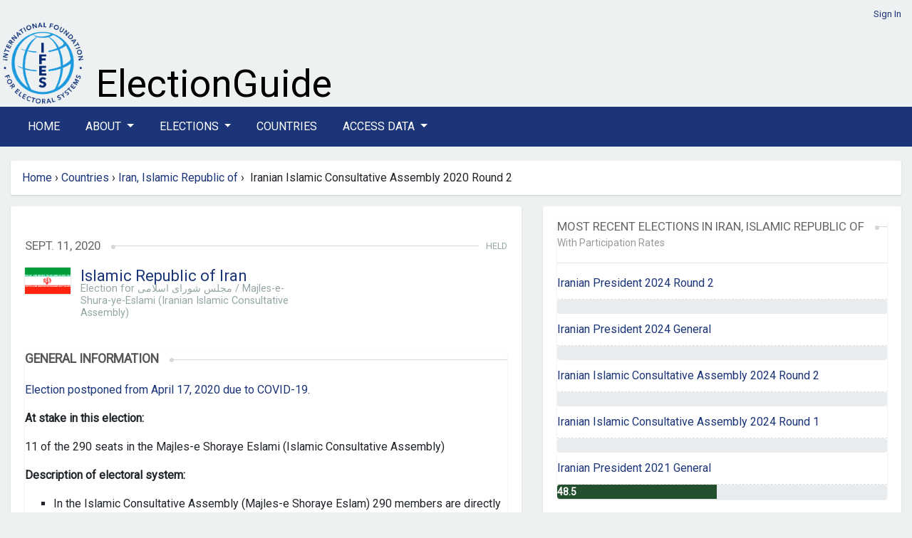

--- FILE ---
content_type: text/html; charset=utf-8
request_url: https://www.electionguide.org/elections/id/3500/
body_size: 17863
content:






<!doctype html>
<html lang="en">
	<head>
		<meta charset="UTF-8">
		<meta name="viewport" content="width=device-width, initial-scale=1, maximum-scale=1">

		
		<title>IFES Election Guide | Elections: Iranian Islamic Consultative Assembly 2020 Round 2</title>
		<link rel="preconnect" href="https://fonts.googleapis.com">
		<link rel="preconnect" href="https://fonts.gstatic.com" crossorigin>
	    <link href="https://fonts.googleapis.com/css2?family=Roboto&display=swap" rel="stylesheet">
		<link href="https://fonts.googleapis.com/css2?family=Montserrat:wght@600&display=swap" rel="stylesheet">
		<link href="https://fonts.googleapis.com/css2?family=Arvo&display=swap" rel="stylesheet">
	   
		
		<link rel="stylesheet" href="https://cdn.jsdelivr.net/npm/bootstrap@4.6.2/dist/css/bootstrap.min.css" integrity="sha384-xOolHFLEh07PJGoPkLv1IbcEPTNtaed2xpHsD9ESMhqIYd0nLMwNLD69Npy4HI+N" crossorigin="anonymous">


		<link href="https://cdn.datatables.net/v/bs4/dt-1.13.8/b-2.4.2/datatables.min.css" rel="stylesheet">
 
		
		<script src="https://cdn.jsdelivr.net/npm/jquery@3.5.1/dist/jquery.min.js" ></script>
		
		<link rel="stylesheet" href="https://cdn.jsdelivr.net/npm/bootstrap-select@1.14.0-beta3/dist/css/bootstrap-select.min.css">
		<link href="https://cdn.jsdelivr.net/npm/select2@4.1.0-rc.0/dist/css/select2.min.css" rel="stylesheet" />


		<link id="bsdp-css" href="https://unpkg.com/bootstrap-datepicker@1.9.0/dist/css/bootstrap-datepicker3.min.css" rel="stylesheet">

	

		<link rel="stylesheet" href="https://pro.fontawesome.com/releases/v5.13.0/css/all.css">
		

		<link rel="stylesheet" href="https://eguide.s3.amazonaws.com/eguide/css/style.css" media="all">
	    <link rel="stylesheet" href="https://eguide.s3.amazonaws.com/eguide/css/eguide.css" media="all">

	

<style>

.navbar-dark .navbar-nav .nav-link {color:  #fff;}
.navbar-dark .navbar-nav .nav-link a:link; {color:  #fff;}
.navbar-dark .navbar-nav .nav-link a:hover; {color:  #fff;}
.navbar-dark .navbar-nav .nav-link a:visited; {color:  #fff;}
.nav-link {margin-right:  20px;}
</style>

	
    	<link rel="icon" type="image/png" href="https://eguide.s3.amazonaws.com/eguide/img/favicon.png">

			

			<style>

/*
#chartdiv {
  width: 100%;
  height: 300px;
  background-color: #fff;
  }
*/

.navbar-dark .navbar-toggler {
    color: rgba(255,255,255,.5);
    border-color: rgba(255,255,255,.1);
}


			.overlay {
			    background-color: rgba(27,53,120,0.8);
			    /*position: absolute;*/
			    bottom: 0;
			    left: 0;
			    right: 0;
			    padding: 20px;
			    color: #fff;
			    border-radius: 0 0 3px 3px;
			  
			}

.rel-img{
        position: relative;
      }
      .overlay-txt{
        position: absolute;
        width: 100%;
        bottom:0;
        left:0%;
        color:#fff;
        background-color: rgba(27,53,120,0.8);
       }

			</style>






			
		



<style>
	header {
		 padding: 10px 0 0px;
	}

.nav-link {
  text-transform: uppercase;
}
.bg-dark {
    background-color: #1b3578!important;
}

.bg-manage {
    background-color: #1f7a7a!important;
}
/*li > a {
    float: none;
    color: #777777;
    text-decoration: none;
    text-shadow: 0 1px 0 #ffffff;
}*/

</style> 
	

	</head>
	<!-- Google tag (gtag.js) --> 
	<script  nonce=uzHA/tcRh30GhAltHXmAyw== async src=https://www.googletagmanager.com/gtag/js?id=G-TCBW260VZZ></script> 
	<script  nonce=uzHA/tcRh30GhAltHXmAyw==> 
	window.dataLayer = window.dataLayer || []; 
	function gtag(){dataLayer.push(arguments);} 
	gtag('js', new Date()); gtag('config', 'G-TCBW260VZZ'); 
	</script>

	<body>

	


	


<style>
  #logo-ifes { width: 120px;}
  
  #xbanner-left {width:125px;}
  #xbanner-right {width:75%; padding-left: 10px;}
  .bannertext-wrapper {position: absolute; bottom: 5px;}
  /*.bannertext-eguide, .bannertext-sub { font-family: 'Arvo', serif; color: #000; }*/
  .bannertext-eguide {font-size: 54px; line-height: 54px;}
  .bannertext-sub {font-size: 18px; line-height: 18px;}




/*Extra small devices (portrait phones, less than 576px) */
@media (max-width: 575.98px) {
  #logo-ifes { width: 60px;}
  #xbanner-left {width:65px;}
  #xbanner-right {width:75%;}
  .bannertext-eguide {font-size: 24px; line-height: 24px;}
  .bannertext-sub {font-size: 12px; line-height: 12px;}
}

/* Small devices (landscape phones, less than 768px) */
@media (min-width:576px) and (max-width: 767.98px) {
  #logo-ifes {width: 80px;}
  #xbanner-left {width:85px;}
  #xbanner-right {width:65%;}
 .bannertext-eguide {font-size: 30px; line-height: 30px;}
 .bannertext-sub {font-size: 14px; line-height: 14px;}
}

/* Medium devices (tablets, less than 992px) */
@media (min-width:768px) and (max-width: 991.98px) {
  #logo-ifes { width: 100px;}
  #xbanner-left {width:105px;}
  #xbanner-right {width:65%;}
  .bannertext-eguide {font-size: 36px; line-height: 36px;}
  .bannertext-sub {font-size: 16px; line-height: 16px;}
}

/*Large devices (desktops, less than 1200px) */
@media (min-width:992px) and (max-width: 1199.98px) {
  #logo-ifes { width: 120px;}
  #xbanner-left {width:125px;}
  #xbanner-right {width:75%;}
  .bannertext-eguide {font-size: 40px; line-height: 40px;}
  .bannertext-sub {font-size: 16px; line-height: 16px;}

}



</style>















<!-- Header -->
    <header class="container-fluid eguide-container">
       
        <div class="row">
            <div class="col-12 login-menu">




                
                 <a href="/accounts/login/">Sign In</a>
                
            </div>
        </div>
        <div class="row">
            <div id="xbanner-left">
            <a href="http://www.ifes.org"><img src="https://eguide.s3.amazonaws.com/eguide/img/IFES_Logo_R2_clear_crop.png" id="logo-ifes" alt="IFES"></a>
            </div>
            <div class="" id="xbanner-right" style="position: relative;">
                    <div class="bannertext-wrapper">

                            <a href="/">
                    <span class="bannertext-eguide">ElectionGuide</span><br>
      
                        </a>
                    <!--<a href="/" class="brand hide-text"></a>-->
              </div>
            </div>
          
        </div>
    </header>
    <!-- /Header -->


    <!-- Navbar -->

    <section class="main-nav">
    
        <nav class="navbar navbar-expand-lg navbar-dark bg-dark">
            <div class="container  eguide-container">
      
      <button class="navbar-toggler" type="button" data-toggle="collapse" data-target="#navbarSupportedContent" aria-controls="navbarSupportedContent" aria-expanded="false" aria-label="Toggle navigation">
        <i class="fas fa-bars"></i>
      </button>
    
      <div class="collapse navbar-collapse vlink" id="navbarSupportedContent">
        <ul class="navbar-nav mr-auto">
          <li class="nav-item active">
            <a class="nav-link" href="/home/">Home</a>
          </li>
      
      <li class="nav-item dropdown">
        <a class="nav-link dropdown-toggle" href="#" id="navbarDropdown" role="button" data-toggle="dropdown" aria-haspopup="true" aria-expanded="false">
          About
        </a>
        <div class="dropdown-menu" aria-labelledby="navbarDropdown">
          <a class="dropdown-item" href="/p/about/">About ElectionGuide</a>
          <a class="dropdown-item" href="/p/methodology/">Methodology</a>
          <a class="dropdown-item" href="/p/use/">Use Policy</a>
          
       
        </div>
      </li>






          <li class="nav-item dropdown">
            <a class="nav-link dropdown-toggle" href="#" id="navbarDropdown" role="button" data-toggle="dropdown" aria-haspopup="true" aria-expanded="false">
              Elections
            </a>
            <div class="dropdown-menu" aria-labelledby="navbarDropdown">
              <a class="dropdown-item" href="/elections/type/upcoming/">Upcoming</a>
              <a class="dropdown-item" href="/elections/type/past/">Past</a>
             <a class="dropdown-item" href="/election-search/">Advanced Search</a>
           
            </div>
          </li>

          


          <li class="nav-item"><a class="nav-link" href="/countries/">Countries</a></li>
      
          <li class="nav-item dropdown">
            <a class="nav-link dropdown-toggle" href="#" id="navbarDropdown" role="button" data-toggle="dropdown" aria-haspopup="true" aria-expanded="false">
              Access Data
            </a>
            <div class="dropdown-menu" aria-labelledby="navbarDropdown">
              <a class="dropdown-item" href="/p/access/">Access Options</a>
              <a class="dropdown-item" href="/request_access/">Request Credentials</a>
            </div>
          </li>

              
     
        
        
    
        </ul>
      
    </div>
    </div>
    </nav>
    
    
    
    </section>
    




	<div class="container-fluid eguide-container">

	<div class="row">
		
<!-- this is the breadcrumb module -->
   
<div class="path col-md-12" style="width: 100%">
	<ul class="breadcrumb box" style="width: 100%">
	
           
            <a href="/home/">Home</a>   
            &nbsp;<span class="divider">&rsaquo;</span>&nbsp; 
        
        <!-- about, elections, advanced search, request access, countries -->

        

        
        
        

           
        
        <a href="/countries/">Countries</a>   
        &nbsp;<span class="divider">&rsaquo;</span>&nbsp; 
        <a href="/countries/id/103/"">Iran, Islamic Republic of</a>
        &nbsp;<span class="divider">&rsaquo;</span>&nbsp; 
        Iranian Islamic Consultative Assembly 2020 Round 2
      


        

    <!---bc: election<br>
        c: Iranian Islamic Consultative Assembly 2020 Round 2 <br>
        p1: Iran, Islamic Republic of <br>
        p2: Countries <br>
        p2: Home <br>
        lastid: 103 <br>
    -->
	</ul>
</div>

 
	</div>


<!-- Content -->




<style>
#chartdiv {
  width: 100%;
  height: 500px;
}
</style>

<script src="https://cdn.amcharts.com/lib/5/index.js"></script>
<script src="https://cdn.amcharts.com/lib/5/themes/Animated.js"></script>
<script src="https://cdn.amcharts.com/lib/5/xy.js"></script>
<script src="https://cdn.amcharts.com/lib/5/fonts/notosans-sc.js"></script>
<script src="https://cdn.amcharts.com/lib/5/percent.js"></script>


<div class="row">
<div class="col-md-7">


<!-- Election Details -->


<section class="box election-country" style="padding: 20px 20px;">
  
  
    
        <h6>&nbsp;</h6>
       

    <h3>
    <span>Sept. 11, 2020</span>
    <em>Held</em>
    </h3>
    <section class="flagship">

        <section class="flag">
            <img style="margin-top:0;" src="https://eguide.s3.amazonaws.com/flags/iran.gif" alt="Iran, Islamic Republic of" width="64">
            <!--<img src="https://eguide.s3.amazonaws.com/flags/iran.gif" alt="Iran, Islamic Republic of" height="64" width="64">-->
            <div class="titles">


       
               <span style="font-size: 22px; line-height: 24px"><a href="/countries/id/103/">Islamic Republic of Iran</a></span>
            <h5>
            
              Election for مجلس شورای اسلامی / Majles-e-Shura-ye-Eslami (Iranian Islamic Consultative Assembly)
            
            </h5>
            </div>
        </section>
    </section>

    

    <!-- /Election Details -->
    
    
    <!-- /Results -->


    


    
<br><br>
<!-- /Results -->
 <!-- Stake -->

<section class="box election-stake text-content">
    <h2><span>General Information</span></h2>
    <div class="election-stake-body">
    	<p><a href="https://www.ifes.org/sites/default/files/impact_of_covid-19_on_elections.pdf">Election postponed from April 17, 2020 due to COVID-19.</a></p>

<p><strong>At stake in this election:</strong></p>

<p>11 of the 290 seats in the Majles-e Shoraye Eslami (Islamic Consultative Assembly)</p>

<p><strong>Description of electoral system:</strong></p>

<ul>
	<li>In the Islamic Consultative Assembly (Majles-e Shoraye Eslam) 290 members are directly elected in single- and multi-seat constituencies by a two-round vote, with members serving 4-year terms. Additionally, five seats are reserved for a representative of religious minorities, including Zoroastrians, Jews, Assyrian and Chaldean Christians, and Armenian Christians. All candidates to the Islamic Consultative Assembly must be approved by the Guardian Council, a 12-member group of which 6 are appointed by the Supreme Leader and 6 are jurists nominated by the judiciary and elected by the Assembly.</li>
</ul>

<p><em>Note</em>: In Iran, although political parties exist, larger coalitions often more accurately reflect political organization and structure, with the primary divide being between principalists, who advocated for power of the supreme leader, and more progressive-minded reformists.</p>

    </div>
</section>
<!-- /Stake -->

<span class="float-right">Election Modified: Dec 05, 2025</span>
</section>

</div>

    <div class="col-md-5">

        <section class="box election-country" style="padding: 20px 20px;">
        
<style>
.bg-partrates {
  background-color: #224f2d!important;
}
 #with-rates {
  margin-top: -20px;
  color: #999999  
}




</style>
<!-- Digest -->
<section class="box">
    <h3><span>Most Recent Elections in Iran, Islamic Republic of</span></h3>
    <div id="with-rates"><small>With Participation Rates</small></div>
    <hr>
    <ul class="text-list">
    	
       
       
        <li><a href="/elections/id/4488">
<span class="official-code">
    
     
        
            Iranian President 2024 Round 2
        
    

</span>
</a></li>
    
        <div class="progress" role="progressbar" aria-label="Basic example" style="height: 20px;" aria-valuenow="

None

" aria-valuemin="0" aria-valuemax="100">
          <div class="progress-bar bg-partrates" style="width: %; text-align: left;">
            <span style="font-size: 14px; font-weight: bold;">  
            </span></div>
        </div>
     

		
       
       
        <li><a href="/elections/id/4445">
<span class="official-code">
    
     
        
            Iranian President 2024 General
        
    

</span>
</a></li>
    
        <div class="progress" role="progressbar" aria-label="Basic example" style="height: 20px;" aria-valuenow="

None

" aria-valuemin="0" aria-valuemax="100">
          <div class="progress-bar bg-partrates" style="width: %; text-align: left;">
            <span style="font-size: 14px; font-weight: bold;">  
            </span></div>
        </div>
     

		
       
       
        <li><a href="/elections/id/4444">
<span class="official-code">
    
     
        
            Iranian Islamic Consultative Assembly 2024 Round 2
        
    

</span>
</a></li>
    
        <div class="progress" role="progressbar" aria-label="Basic example" style="height: 20px;" aria-valuenow="

None

" aria-valuemin="0" aria-valuemax="100">
          <div class="progress-bar bg-partrates" style="width: %; text-align: left;">
            <span style="font-size: 14px; font-weight: bold;">  
            </span></div>
        </div>
     

		
       
       
        <li><a href="/elections/id/4301">
<span class="official-code">
    
     
        
            Iranian Islamic Consultative Assembly 2024 Round 1
        
    

</span>
</a></li>
    
        <div class="progress" role="progressbar" aria-label="Basic example" style="height: 20px;" aria-valuenow="

None

" aria-valuemin="0" aria-valuemax="100">
          <div class="progress-bar bg-partrates" style="width: %; text-align: left;">
            <span style="font-size: 14px; font-weight: bold;">  
            </span></div>
        </div>
     

		
       
       
        <li><a href="/elections/id/3609">
<span class="official-code">
    
     
        
            Iranian President 2021 General
        
    

</span>
</a></li>
    
        <div class="progress" role="progressbar" aria-label="Basic example" style="height: 20px;" aria-valuenow="

    48.5
" aria-valuemin="0" aria-valuemax="100">
          <div class="progress-bar bg-partrates" style="width: 48.5%; text-align: left;">
            <span style="font-size: 14px; font-weight: bold;">  48.5
            </span></div>
        </div>
     

		
    </ul>
</section>
<!-- /Digest -->

        </section>

    </div>
</div>


<!-- /Content -->
        

	
    <!-- Footer -->
    <footer class="container-fluid eguide-container">

		<div class="row">
			<div class="col-12">


				
					<div class="row">
						<div class="col-1">
							<!--<a href="http://www.ifes.org"><img src="https://eguide.s3.amazonaws.com/eguide/img/logo-vector.svg" width="150" alt="IFES"></a>-->
							<a href="http://www.ifes.org"><img src="https://eguide.s3.amazonaws.com/eguide/img/IFES_Logo_R2_clear_crop.png" width="100%" alt="IFES"></a>
						</div>
						<div class="col-11">

							<span style="font-size:11px;"><strong>Disclaimer:</strong> While IFES strives to make the information on this website as timely and accurate as possible, IFES makes no claims nor guarantees about the accuracy and completeness of the data on this site beyond what is outlined in our verification process, and expressly disclaims liability for errors and omissions in the contents of this site.</span>
							<hr>
							<p>
							<span><a href="/sitemap.xml">Sitemap</a> | <a href="http://www.ifes.org/privacy-policy">Privacy Policy</a> | <a href="https://www.ifes.org/terms-and-conditions">Terms and Conditions</a> </span>
							<br>
							<span style="font-size:11px"><a href="http://www.ifes.org">IFES</a> 
							IFES 2011 Crystal Drive, 10th Floor, Arlington, VA 22202 Tel: +1 202.350.6700 | Fax: 202.350.6701 FAX
							</span>
							<br>
							© Copyright 2026, IFES
							</p>
						</div>
					</div>
				
			</div>
		</div>

		</footer>
		<!-- /Footer -->



</div>
	


<script src="https://cdn.jsdelivr.net/npm/bootstrap@4.6.2/dist/js/bootstrap.bundle.min.js" integrity="sha384-Fy6S3B9q64WdZWQUiU+q4/2Lc9npb8tCaSX9FK7E8HnRr0Jz8D6OP9dO5Vg3Q9ct" crossorigin="anonymous"></script>

<script src="https://cdn.datatables.net/v/bs4/dt-1.13.8/b-2.4.2/datatables.min.js"></script>
<script src="https://unpkg.com/bootstrap-datepicker@1.9.0/dist/js/bootstrap-datepicker.min.js"></script>

		<script src="https://cdn.jsdelivr.net/npm/select2@4.1.0-rc.0/dist/js/select2.min.js"></script>
		<script src="https://cdn.jsdelivr.net/npm/bootstrap-select@1.14.0-beta3/dist/js/bootstrap-select.min.js"></script>
 
	
		



	</body>
</html>
